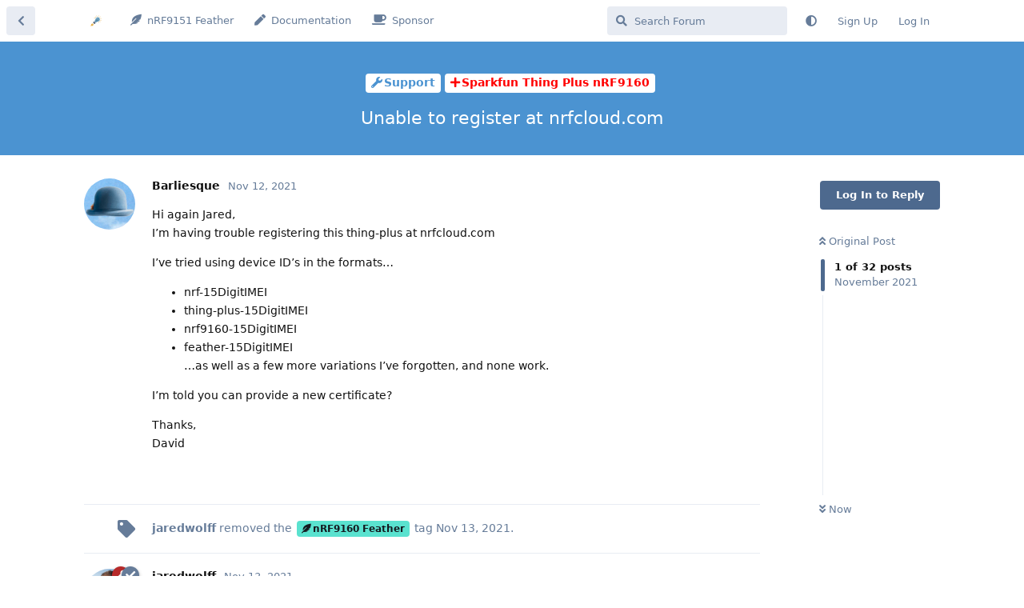

--- FILE ---
content_type: text/html; charset=utf-8
request_url: https://community.circuitdojo.com/d/188-unable-to-register-at-nrfcloudcom
body_size: 9139
content:
<!doctype html>
<html  dir="ltr"        lang="en" >
    <head>
        <meta charset="utf-8">
        <title>Unable to register at nrfcloud.com - Circuit Dojo Community</title>

        <link rel="next" href="https://community.circuitdojo.com/d/188-unable-to-register-at-nrfcloudcom?page=2">
<link rel="canonical" href="https://community.circuitdojo.com/d/188-unable-to-register-at-nrfcloudcom">
<link rel="preload" href="https://community.circuitdojo.com/assets/forum.js?v=022fd379" as="script">
<link rel="preload" href="https://community.circuitdojo.com/assets/forum-en.js?v=9bc8fbba" as="script">
<link rel="preload" href="https://community.circuitdojo.com/assets/fonts/fa-solid-900.woff2" as="font" type="font/woff2" crossorigin="">
<link rel="preload" href="https://community.circuitdojo.com/assets/fonts/fa-regular-400.woff2" as="font" type="font/woff2" crossorigin="">
<meta name="viewport" content="width=device-width, initial-scale=1, maximum-scale=1, minimum-scale=1">
<meta name="description" content="Hi again Jared, I’m having trouble registering this thing-plus at nrfcloud.com I’ve tried using device ID’s in the formats… nrf-15DigitIMEI thing-plus-15Dig...">
<meta name="theme-color" content="#4D698E">
<meta name="application-name" content="Circuit Dojo Community">
<meta name="robots" content="index, follow">
<meta name="twitter:card" content="summary_large_image">
<meta name="twitter:image" content="https://community.circuitdojo.com/assets/logo-ycuvcruu.png">
<meta name="twitter:title" content="Unable to register at nrfcloud.com">
<meta name="twitter:description" content="Hi again Jared, I’m having trouble registering this thing-plus at nrfcloud.com I’ve tried using device ID’s in the formats… nrf-15DigitIMEI thing-plus-15Dig...">
<meta name="article:published_time" content="2021-11-12T23:51:45+00:00">
<meta name="article:updated_time" content="2022-01-21T20:28:50+00:00">
<meta name="twitter:url" content="https://community.circuitdojo.com/d/188-unable-to-register-at-nrfcloudcom">
<meta name="color-scheme" content="light">
<link rel="stylesheet" media="not all and (prefers-color-scheme: dark)" class="nightmode-light" href="https://community.circuitdojo.com/assets/forum.css?v=7c875b46" />
<link rel="stylesheet" media="(prefers-color-scheme: dark)" class="nightmode-dark" href="https://community.circuitdojo.com/assets/forum-dark.css?v=7a745660" />
<link rel="shortcut icon" href="https://community.circuitdojo.com/assets/favicon-dhkayxlz.ico">
<meta property="og:site_name" content="Circuit Dojo Community">
<meta property="og:type" content="article">
<meta property="og:image" content="https://community.circuitdojo.com/assets/logo-ycuvcruu.png">
<meta property="og:title" content="Unable to register at nrfcloud.com">
<meta property="og:description" content="Hi again Jared, I’m having trouble registering this thing-plus at nrfcloud.com I’ve tried using device ID’s in the formats… nrf-15DigitIMEI thing-plus-15Dig...">
<meta property="og:url" content="https://community.circuitdojo.com/d/188-unable-to-register-at-nrfcloudcom">
<script type="application/ld+json">[{"@context":"http:\/\/schema.org","@type":"DiscussionForumPosting","publisher":{"@type":"Organization","name":"Circuit Dojo Community","url":"https:\/\/community.circuitdojo.com","description":"The Community Forum for Circuit Dojo. Get help with the nRF9160 Feather, Zephyr, and nRF Connect SDK. ","logo":"https:\/\/community.circuitdojo.com\/assets\/logo-ycuvcruu.png"},"image":"https:\/\/community.circuitdojo.com\/assets\/logo-ycuvcruu.png","description":"Hi again Jared, I\u2019m having trouble registering this thing-plus at nrfcloud.com I\u2019ve tried using device ID\u2019s in the formats\u2026 nrf-15DigitIMEI thing-plus-15Dig...","datePublished":"2021-11-12T23:51:45+00:00","dateModified":"2022-01-21T20:28:50+00:00","url":"https:\/\/community.circuitdojo.com\/d\/188-unable-to-register-at-nrfcloudcom","author":{"@type":"Person","name":"Barliesque","url":"https:\/\/community.circuitdojo.com\/u\/Barliesque"}},{"@context":"http:\/\/schema.org","@type":"BreadcrumbList","itemListElement":[{"@type":"ListItem","position":1,"item":{"@type":"Thing","@id":"https:\/\/community.circuitdojo.com\/t\/support","name":"Support","url":"https:\/\/community.circuitdojo.com\/t\/support"}},{"@type":"ListItem","position":2,"item":{"@type":"Thing","@id":"https:\/\/community.circuitdojo.com\/t\/sparkfun-thing-plus-nrf9160","name":"Sparkfun Thing Plus nRF9160","url":"https:\/\/community.circuitdojo.com\/t\/sparkfun-thing-plus-nrf9160"}}],"itemListOrder":"ItemListUnordered","numberOfItems":2},{"@context":"http:\/\/schema.org","@type":"WebSite","url":"https:\/\/community.circuitdojo.com\/","potentialAction":{"@type":"SearchAction","target":"https:\/\/community.circuitdojo.com\/?q={search_term_string}","query-input":"required name=search_term_string"}}]</script>

        <script>
            /* fof/nightmode workaround for browsers without (prefers-color-scheme) CSS media query support */
            if (!window.matchMedia('not all and (prefers-color-scheme), (prefers-color-scheme)').matches) {
                document.querySelector('link.nightmode-light').removeAttribute('media');
            }
        </script>
        
    </head>

    <body>
        <meta name="google-site-verification" content="D2SyV-ENQQNsOpwrvWt2eqaEQ0Lmdhasp6-uYblCDQY" />

<div id="app" class="App">

    <div id="app-navigation" class="App-navigation"></div>

    <div id="drawer" class="App-drawer">

        <header id="header" class="App-header">
            <div id="header-navigation" class="Header-navigation"></div>
            <div class="container">
                <div class="Header-title">
                    <a href="https://community.circuitdojo.com" id="home-link">
                                                    <img src="https://community.circuitdojo.com/assets/logo-ycuvcruu.png" alt="Circuit Dojo Community" class="Header-logo">
                                            </a>
                </div>
                <div id="header-primary" class="Header-primary"></div>
                <div id="header-secondary" class="Header-secondary"></div>
            </div>
        </header>

    </div>

    <main class="App-content">
        <div id="content"></div>

        <div id="flarum-loading" style="display: none">
    Loading...
</div>

<noscript>
    <div class="Alert">
        <div class="container">
            This site is best viewed in a modern browser with JavaScript enabled.
        </div>
    </div>
</noscript>

<div id="flarum-loading-error" style="display: none">
    <div class="Alert">
        <div class="container">
            Something went wrong while trying to load the full version of this site. Try hard-refreshing this page to fix the error.
        </div>
    </div>
</div>

<noscript id="flarum-content">
    <div class="container">
    <h1>Unable to register at nrfcloud.com</h1>

    <div>
                    <article>
                                <div class="PostUser"><h3 class="PostUser-name">Barliesque</h3></div>
                <div class="Post-body">
                    <p>Hi again Jared,<br>
I’m having trouble registering this thing-plus at nrfcloud.com</p>

<p>I’ve tried using device ID’s in the formats…</p>
<ul><li>nrf-15DigitIMEI</li>
<li>thing-plus-15DigitIMEI</li>
<li>nrf9160-15DigitIMEI</li>
<li>feather-15DigitIMEI<br>
…as well as a few more variations I’ve forgotten, and none work.</li>  </ul>

<p>I’m told you can provide a new certificate?</p>

<p>Thanks,<br>
David</p>
                </div>
            </article>

            <hr>
                    <article>
                                <div class="PostUser"><h3 class="PostUser-name">jaredwolff</h3></div>
                <div class="Post-body">
                    <p>Can you run <code>AT%CMNG=1</code> in LTE link monitor and share the results?</p>
                </div>
            </article>

            <hr>
                    <article>
                                <div class="PostUser"><h3 class="PostUser-name">Barliesque</h3></div>
                <div class="Post-body">
                    <blockquote class="uncited"><div><p>AT%CMNG=1<br>
%CMNG: 0,6,“0606060606060606060606060606060606060606060606060606060606060606”<br>
%CMNG: 16842753,0,“0000000000000000000000000000000000000000000000000000000000000000”<br>
%CMNG: 16842753,1,“0101010101010101010101010101010101010101010101010101010101010101”<br>
%CMNG: 16842753,2,“0202020202020202020202020202020202020202020202020202020202020202”<br>
OK</p></div></blockquote>
                </div>
            </article>

            <hr>
                    <article>
                                <div class="PostUser"><h3 class="PostUser-name">jaredwolff</h3></div>
                <div class="Post-body">
                    <p><a href="https://community.circuitdojo.com/d/188-unable-to-register-at-nrfcloudcom/4" class="PostMention" data-id="1212" rel="" target="">Barliesque</a> it’s already registered. So all you need to do is add it to your nrfcloud dashboard. The device ID should be <strong>thing-plus-&lt;your IMEI&gt;</strong> and make sure you use <strong>7753</strong> as the password</p>
                </div>
            </article>

            <hr>
                    <article>
                                <div class="PostUser"><h3 class="PostUser-name">jaredwolff</h3></div>
                <div class="Post-body">
                    <p>Process is outlined here: <a href="https://learn.sparkfun.com/tutorials/nrf9160-thing-plus-hookup-guide?_ga=2.255008011.2077836487.1633225439-1570061358.1630551407" rel="ugc noopener nofollow" target="_blank" rel="ugc noopener nofollow" target="_blank">https://learn.sparkfun.com/tutorials/nrf9160-thing-plus-hookup-guide?_ga=2.255008011.2077836487.1633225439-1570061358.1630551407</a></p>
                </div>
            </article>

            <hr>
                    <article>
                                <div class="PostUser"><h3 class="PostUser-name">Barliesque</h3></div>
                <div class="Post-body">
                    <p>Hi again,</p>

<p>I’ve got a group of 20 boards that are all now flashed and appear to be working fine.  However, I’m unable to register them at nrfCloud.com, as I did with the previous one.  Running <code>AT%CMNG=1</code> produces the same result as above.  But when I try to register using <strong>thing-plus-&lt;IMEI&gt;</strong> and <strong>7753</strong> for the password, I get an Error 40412.  I’ve also tried <strong>feather-&lt;IMEI&gt;</strong> with the same result.</p>
                </div>
            </article>

            <hr>
                    <article>
                                <div class="PostUser"><h3 class="PostUser-name">jaredwolff</h3></div>
                <div class="Post-body">
                    <p><a href="https://community.circuitdojo.com/d/188-unable-to-register-at-nrfcloudcom/7" class="PostMention" data-id="1256" rel="" target="">Barliesque</a> can you email me the list of IMEIs you’re trying to register? <a href="mailto:hello@jaredwolff.com" rel="" target="">hello@jaredwolff.com</a></p>
                </div>
            </article>

            <hr>
                    <article>
                                <div class="PostUser"><h3 class="PostUser-name">Barliesque</h3></div>
                <div class="Post-body">
                    <p>Sent.</p>
                </div>
            </article>

            <hr>
                    <article>
                                <div class="PostUser"><h3 class="PostUser-name">jaredwolff</h3></div>
                <div class="Post-body">
                    <p><a href="https://community.circuitdojo.com/d/188-unable-to-register-at-nrfcloudcom/9" class="PostMention" data-id="1258" rel="" target="">Barliesque</a> thanks!</p>

<p>In order to add them to your nRF Cloud account they must be configured and connected to nRF Cloud. (Yes, a bit goofy, I know)</p>

<p>Here’s someone else who had the same issue earlier: <a href="https://devzone.nordicsemi.com/f/nordic-q-a/56331/unable-to-add-lte-device-on-nrf-cloud" rel="ugc noopener nofollow" target="_blank" rel="ugc noopener nofollow" target="_blank">https://devzone.nordicsemi.com/f/nordic-q-a/56331/unable-to-add-lte-device-on-nrf-cloud</a></p>

<p>So, as far as I can tell, your devices have been provisioned correctly. So fingers crossed that it’s just this one problem. 🙂</p>

<p>Hope that helps!</p>
                </div>
            </article>

            <hr>
                    <article>
                                <div class="PostUser"><h3 class="PostUser-name">Barliesque</h3></div>
                <div class="Post-body">
                    <p>I’m not quite clear what I need to do.  That thread talks about the modem not connecting and maybe needing an update?  I have device #1 connected to LTE Link Monitor right now, and it says the Modem port is opened and five different networks are available.  After a few minutes, though, it comes up saying “Not connected to cloud, abort cloud publication”.</p>

                </div>
            </article>

            <hr>
                    <article>
                                <div class="PostUser"><h3 class="PostUser-name">jaredwolff</h3></div>
                <div class="Post-body">
                    <p>Can you share your log?</p> 

<p>A few more related questions:</p>

<p>Are you sure your SIM is provisioned, inserted and working? Make sure that the SIMs you’re using are capable connecting where you are located as well.</p>
                </div>
            </article>

            <hr>
                    <article>
                                <div class="PostUser"><h3 class="PostUser-name">Barliesque</h3></div>
                <div class="Post-body">
                    <p><a href="https://community.circuitdojo.com/d/188-unable-to-register-at-nrfcloudcom/12" class="PostMention" data-id="1261" rel="" target="">jaredwolff</a></p> 

<p>SIM card is definitely inserted.  I had to manually remove it to take down the SIM number, before re-inserting.</p>
                </div>
            </article>

            <hr>
                    <article>
                                <div class="PostUser"><h3 class="PostUser-name">Barliesque</h3></div>
                <div class="Post-body">
                    <p>Okay, how can I best confirm those things?  What would you like me to put into Link Monitor to produce a useful log?</p>
                </div>
            </article>

            <hr>
                    <article>
                                <div class="PostUser"><h3 class="PostUser-name">jaredwolff</h3></div>
                <div class="Post-body">
                    <p>I would open up the <code>at_client</code> sample and make sure it makes a connection. Are you familiar with the process?</p>

<p><a href="https://docs.jaredwolff.com/nrf9160-nrf-connect-desktop.html#using-with-lte-link-monitor" rel="ugc noopener nofollow" target="_blank" rel="ugc noopener nofollow" target="_blank">https://docs.jaredwolff.com/nrf9160-nrf-connect-desktop.html#using-with-lte-link-monitor</a></p>
                </div>
            </article>

            <hr>
                    <article>
                                <div class="PostUser"><h3 class="PostUser-name">Barliesque</h3></div>
                <div class="Post-body">
                    <p><a href="https://community.circuitdojo.com/d/188-unable-to-register-at-nrfcloudcom/15" class="PostMention" data-id="1264" rel="" target="">jaredwolff</a> <br>
Okay, I’ve run the at_client sample and e-mailed you the log.  Hopefully that’ll be illuminating!</p>
                </div>
            </article>

            <hr>
                    <article>
                                <div class="PostUser"><h3 class="PostUser-name">jaredwolff</h3></div>
                <div class="Post-body">
                    <p>You’ll also need an antenna in the right place too. Hope you have one of those. 🙂</p>
                </div>
            </article>

            <hr>
                    <article>
                                <div class="PostUser"><h3 class="PostUser-name">Barliesque</h3></div>
                <div class="Post-body">
                    <p>Okay.  I’ll build and flash the at_client sample.  Yes, all of these devices have LTE antennae and are connected to the correct socket.</p>
                </div>
            </article>

            <hr>
                    <article>
                                <div class="PostUser"><h3 class="PostUser-name">jaredwolff</h3></div>
                <div class="Post-body">
                    <blockquote class="uncited"><div><p><a href="https://community.circuitdojo.com/d/188-unable-to-register-at-nrfcloudcom/17" class="PostMention" data-id="1266" rel="" target="">Barliesque</a> Okay.  I’ll build and flash the at_client sample.  Yes, all of these devices have LTE antennae and are connected to the correct socket.</p></div></blockquote>

<p>👍👍👍👍</p>
                </div>
            </article>

            <hr>
                    <article>
                                <div class="PostUser"><h3 class="PostUser-name">jaredwolff</h3></div>
                <div class="Post-body">
                    <p><a href="https://community.circuitdojo.com/d/188-unable-to-register-at-nrfcloudcom/19" class="PostMention" data-id="1268" rel="" target="">Barliesque</a> I replied but I’ll also put that here</p> 

<p>It’s easier to look at the output and let LTE Link Monitor tell you what’s happening. Particularly the status icons (UART, Modem, UICC, LTE, PDN).</p>

<p>Hit the AT+CFUN=1 and then AT+CFUN=? occasionally to see if you connect. the LTE and PDN icons should turn green. The rework should also show up above the Search networks button.</p>

<p><img class="FoFUpload--Upl-Image-Preview" src="https://community.circuitdojo.com/assets/files/2021-12-11/1639237817-661376-screen-shot-2021-12-11-at-104600-am.png" title="screen-shot-2021-12-11-at-104600-am.png" alt="" data-id="" loading="lazy"></p>

                </div>
            </article>

            <hr>
            </div>

    
            <a href="https://community.circuitdojo.com/d/188-unable-to-register-at-nrfcloudcom?page=2">Next Page &raquo;</a>
    </div>

</noscript>


        <div class="App-composer">
            <div class="container">
                <div id="composer"></div>
            </div>
        </div>
    </main>

</div>

<div style="text-align:center;padding-bottom:15px">
<a href="https://www.jaredwolff.com/terms-and-conditions/">Terms and Conditions</a> |  <a href="https://www.jaredwolff.com/privacy/">Privacy Policy</a>
</div>


        <div id="modal"></div>
        <div id="alerts"></div>

        <script>
            document.getElementById('flarum-loading').style.display = 'block';
            var flarum = {extensions: {}};
        </script>

        <script src="https://community.circuitdojo.com/assets/forum.js?v=022fd379"></script>
<script src="https://community.circuitdojo.com/assets/forum-en.js?v=9bc8fbba"></script>

        <script id="flarum-json-payload" type="application/json">{"fof-nightmode.assets.day":"https:\/\/community.circuitdojo.com\/assets\/forum.css?v=7c875b46","fof-nightmode.assets.night":"https:\/\/community.circuitdojo.com\/assets\/forum-dark.css?v=7a745660","resources":[{"type":"forums","id":"1","attributes":{"title":"Circuit Dojo Community","description":"The Community Forum for Circuit Dojo. Get help with the nRF9160 Feather, Zephyr, and nRF Connect SDK. ","showLanguageSelector":true,"baseUrl":"https:\/\/community.circuitdojo.com","basePath":"","baseOrigin":"https:\/\/community.circuitdojo.com","debug":false,"apiUrl":"https:\/\/community.circuitdojo.com\/api","welcomeTitle":"Welcome to the forum!","welcomeMessage":"If you have questions about your nRF9160 Feather, Zephyr, nRF SDK and more this is the place!","themePrimaryColor":"#4D698E","themeSecondaryColor":"#4D698E","logoUrl":"https:\/\/community.circuitdojo.com\/assets\/logo-ycuvcruu.png","faviconUrl":"https:\/\/community.circuitdojo.com\/assets\/favicon-dhkayxlz.ico","headerHtml":"\u003Cmeta name=\u0022google-site-verification\u0022 content=\u0022D2SyV-ENQQNsOpwrvWt2eqaEQ0Lmdhasp6-uYblCDQY\u0022 \/\u003E","footerHtml":"\u003Cdiv style=\u0022text-align:center;padding-bottom:15px\u0022\u003E\n\u003Ca href=\u0022https:\/\/www.jaredwolff.com\/terms-and-conditions\/\u0022\u003ETerms and Conditions\u003C\/a\u003E |  \u003Ca href=\u0022https:\/\/www.jaredwolff.com\/privacy\/\u0022\u003EPrivacy Policy\u003C\/a\u003E\n\u003C\/div\u003E","allowSignUp":true,"defaultRoute":"\/all","canViewForum":true,"canStartDiscussion":false,"canSearchUsers":false,"canCreateAccessToken":false,"canModerateAccessTokens":false,"assetsBaseUrl":"https:\/\/community.circuitdojo.com\/assets","canViewFlags":false,"guidelinesUrl":null,"canBypassTagCounts":false,"minPrimaryTags":"1","maxPrimaryTags":"1","minSecondaryTags":"0","maxSecondaryTags":"3","allowUsernameMentionFormat":true,"canConfigureSeo":false,"fof-upload.canUpload":false,"fof-upload.canDownload":true,"fof-upload.composerButtonVisiblity":"both","fof-prevent-necrobumping.show_discussion_cta":false,"fof-oauth":[null,null,{"name":"github","icon":"fab fa-github","priority":0},{"name":"gitlab","icon":"fab fa-gitlab","priority":0},null,null,null],"fof-oauth.only_icons":false,"fof-oauth.popupWidth":580,"fof-oauth.popupHeight":400,"fof-oauth.fullscreenPopup":true,"fofNightMode_autoUnsupportedFallback":1,"fofNightMode.showThemeToggleOnHeaderAlways":false,"fof-nightmode.default_theme":0,"fofNightMode.showThemeToggleInSolid":true,"fof-best-answer.show_max_lines":0,"showTagsInSearchResults":true,"removeSolutionResultsFromMainSearch":false,"solutionSearchEnabled":true,"canSelectBestAnswerOwnPost":true,"useAlternativeBestAnswerUi":false,"showBestAnswerFilterUi":true,"bestAnswerDiscussionSidebarJumpButton":false},"relationships":{"groups":{"data":[{"type":"groups","id":"1"},{"type":"groups","id":"2"},{"type":"groups","id":"3"},{"type":"groups","id":"4"},{"type":"groups","id":"6"}]},"tags":{"data":[{"type":"tags","id":"1"},{"type":"tags","id":"5"},{"type":"tags","id":"8"},{"type":"tags","id":"12"},{"type":"tags","id":"13"},{"type":"tags","id":"9"},{"type":"tags","id":"7"},{"type":"tags","id":"6"},{"type":"tags","id":"14"}]},"links":{"data":[{"type":"links","id":"1"},{"type":"links","id":"2"},{"type":"links","id":"3"}]}}},{"type":"groups","id":"1","attributes":{"nameSingular":"Admin","namePlural":"Admins","color":"#B72A2A","icon":"fas fa-wrench","isHidden":0}},{"type":"groups","id":"2","attributes":{"nameSingular":"Guest","namePlural":"Guests","color":null,"icon":null,"isHidden":0}},{"type":"groups","id":"3","attributes":{"nameSingular":"Member","namePlural":"Members","color":null,"icon":null,"isHidden":0}},{"type":"groups","id":"4","attributes":{"nameSingular":"Mod","namePlural":"Mods","color":"#80349E","icon":"fas fa-bolt","isHidden":0}},{"type":"groups","id":"6","attributes":{"nameSingular":"Validated Member","namePlural":"Validated Members","color":"","icon":"fas fa-check","isHidden":0}},{"type":"tags","id":"1","attributes":{"name":"Support","description":"","slug":"support","color":"#4B93D1","backgroundUrl":null,"backgroundMode":null,"icon":"fas fa-wrench","discussionCount":407,"position":4,"defaultSort":null,"isChild":false,"isHidden":false,"lastPostedAt":"2026-01-24T02:27:44+00:00","canStartDiscussion":false,"canAddToDiscussion":false,"subscription":null,"isQnA":true,"reminders":true}},{"type":"tags","id":"5","attributes":{"name":"Feedback","description":"","slug":"feedback","color":"#9354CA","backgroundUrl":null,"backgroundMode":null,"icon":"fas fa-comment-dots","discussionCount":13,"position":0,"defaultSort":null,"isChild":false,"isHidden":false,"lastPostedAt":"2025-09-24T11:48:43+00:00","canStartDiscussion":false,"canAddToDiscussion":false,"subscription":null,"isQnA":false,"reminders":false}},{"type":"tags","id":"8","attributes":{"name":"Announcements","description":"","slug":"announcements","color":"#ffd43b","backgroundUrl":null,"backgroundMode":null,"icon":"fas fa-bullhorn","discussionCount":9,"position":1,"defaultSort":null,"isChild":false,"isHidden":false,"lastPostedAt":"2026-01-12T17:30:34+00:00","canStartDiscussion":false,"canAddToDiscussion":false,"subscription":null,"isQnA":false,"reminders":false}},{"type":"tags","id":"12","attributes":{"name":"Build Logs","description":"","slug":"build-logs","color":"#ff0000","backgroundUrl":null,"backgroundMode":null,"icon":"fas fa-hammer","discussionCount":4,"position":3,"defaultSort":null,"isChild":false,"isHidden":false,"lastPostedAt":"2026-01-21T22:19:57+00:00","canStartDiscussion":false,"canAddToDiscussion":false,"subscription":null,"isQnA":false,"reminders":false}},{"type":"tags","id":"13","attributes":{"name":"Pyrinas","description":"","slug":"pyrinas","color":"#1A4AA7","backgroundUrl":null,"backgroundMode":null,"icon":"fas fa-server","discussionCount":2,"position":5,"defaultSort":null,"isChild":false,"isHidden":false,"lastPostedAt":"2025-12-15T22:41:21+00:00","canStartDiscussion":false,"canAddToDiscussion":false,"subscription":null,"isQnA":false,"reminders":false}},{"type":"tags","id":"9","attributes":{"name":"nRF9160 Feather","description":"","slug":"nrf9160-feather","color":"#5AE2CF","backgroundUrl":null,"backgroundMode":null,"icon":"fas fa-feather-alt","discussionCount":194,"position":null,"defaultSort":null,"isChild":false,"isHidden":false,"lastPostedAt":"2025-11-09T01:10:20+00:00","canStartDiscussion":false,"canAddToDiscussion":false,"subscription":null,"isQnA":false,"reminders":false}},{"type":"tags","id":"7","attributes":{"name":"Software","description":"","slug":"software","color":"","backgroundUrl":null,"backgroundMode":null,"icon":"fas fa-code","discussionCount":180,"position":null,"defaultSort":null,"isChild":false,"isHidden":false,"lastPostedAt":"2026-01-24T02:27:44+00:00","canStartDiscussion":false,"canAddToDiscussion":false,"subscription":null,"isQnA":false,"reminders":false}},{"type":"tags","id":"6","attributes":{"name":"Hardware","description":"","slug":"hardware","color":"","backgroundUrl":null,"backgroundMode":null,"icon":"fas fa-microchip","discussionCount":105,"position":null,"defaultSort":null,"isChild":false,"isHidden":false,"lastPostedAt":"2026-01-15T07:45:45+00:00","canStartDiscussion":false,"canAddToDiscussion":false,"subscription":null,"isQnA":false,"reminders":false}},{"type":"tags","id":"14","attributes":{"name":"Sparkfun Thing Plus nRF9160","description":"","slug":"sparkfun-thing-plus-nrf9160","color":"#ff0000","backgroundUrl":null,"backgroundMode":null,"icon":"fas fa-plus","discussionCount":42,"position":null,"defaultSort":null,"isChild":false,"isHidden":false,"lastPostedAt":"2024-10-30T23:49:41+00:00","canStartDiscussion":false,"canAddToDiscussion":false,"subscription":null,"isQnA":false,"reminders":false}},{"type":"links","id":"1","attributes":{"id":1,"title":"nRF9151 Feather","icon":"fas fa-feather-alt","url":"https:\/\/www.circuitdojo.com\/products\/nrf9151-feather","position":null,"isInternal":false,"isNewtab":true,"useRelMe":false,"isChild":false}},{"type":"links","id":"2","attributes":{"id":2,"title":"Documentation","icon":"fas fa-pen","url":"https:\/\/docs.circuitdojo.com","position":null,"isInternal":false,"isNewtab":true,"useRelMe":false,"isChild":false}},{"type":"links","id":"3","attributes":{"id":3,"title":"Sponsor","icon":"fas fa-coffee","url":"https:\/\/github.com\/sponsors\/circuitdojo","position":null,"isInternal":false,"isNewtab":true,"useRelMe":false,"isChild":false}}],"session":{"userId":0,"csrfToken":"a0xSDbDlUE1bf0EzZDTOKS7VO82ABmdcy71ubZ4b"},"locales":{"en":"English"},"locale":"en","fof-follow-tags.following_page_default":null,"fof-prevent-necrobumping.message.title":"","fof-prevent-necrobumping.message.description":"","fof-prevent-necrobumping.message.agreement":"","apiDocument":{"data":{"type":"discussions","id":"188","attributes":{"title":"Unable to register at nrfcloud.com","slug":"188-unable-to-register-at-nrfcloudcom","commentCount":31,"participantCount":2,"createdAt":"2021-11-12T23:51:45+00:00","lastPostedAt":"2022-01-21T20:28:50+00:00","lastPostNumber":32,"canReply":false,"canRename":false,"canDelete":false,"canHide":false,"isApproved":true,"hasBestAnswer":false,"bestAnswerSetAt":null,"canTag":false,"subscription":null,"canSplit":false,"fof-prevent-necrobumping":14,"canSelectBestAnswer":false,"isSticky":false,"canSticky":false,"isLocked":false,"canLock":false},"relationships":{"user":{"data":{"type":"users","id":"94"}},"posts":{"data":[{"type":"posts","id":"1209"},{"type":"posts","id":"1210"},{"type":"posts","id":"1211"},{"type":"posts","id":"1212"},{"type":"posts","id":"1213"},{"type":"posts","id":"1214"},{"type":"posts","id":"1256"},{"type":"posts","id":"1257"},{"type":"posts","id":"1258"},{"type":"posts","id":"1259"},{"type":"posts","id":"1260"},{"type":"posts","id":"1261"},{"type":"posts","id":"1262"},{"type":"posts","id":"1263"},{"type":"posts","id":"1264"},{"type":"posts","id":"1265"},{"type":"posts","id":"1266"},{"type":"posts","id":"1267"},{"type":"posts","id":"1268"},{"type":"posts","id":"1269"},{"type":"posts","id":"1361"},{"type":"posts","id":"1364"},{"type":"posts","id":"1366"},{"type":"posts","id":"1367"},{"type":"posts","id":"1368"},{"type":"posts","id":"1370"},{"type":"posts","id":"1371"},{"type":"posts","id":"1372"},{"type":"posts","id":"1415"},{"type":"posts","id":"1416"},{"type":"posts","id":"1421"},{"type":"posts","id":"1422"}]},"tags":{"data":[{"type":"tags","id":"1"},{"type":"tags","id":"14"}]},"seoMeta":{"data":{"type":"seoMeta","id":"65"}}}},"included":[{"type":"users","id":"94","attributes":{"username":"Barliesque","displayName":"Barliesque","avatarUrl":"https:\/\/community.circuitdojo.com\/assets\/avatars\/Ub7729d9jfXUPqVv.png","slug":"Barliesque","joinTime":"2021-11-05T18:07:00+00:00","discussionCount":4,"commentCount":58,"canEdit":false,"canEditCredentials":false,"canEditGroups":false,"canDelete":false,"lastSeenAt":"2022-03-08T03:23:36+00:00","canSuspend":false,"fof-upload-uploadCountCurrent":null,"fof-upload-uploadCountAll":null,"bestAnswerCount":0,"canSpamblock":false},"relationships":{"groups":{"data":[]}}},{"type":"users","id":"1","attributes":{"username":"jaredwolff","displayName":"jaredwolff","avatarUrl":"https:\/\/community.circuitdojo.com\/assets\/avatars\/ezSAwlwmaxA8l3eF.png","slug":"jaredwolff","joinTime":"2020-10-20T04:02:28+00:00","discussionCount":22,"commentCount":1851,"canEdit":false,"canEditCredentials":false,"canEditGroups":false,"canDelete":false,"lastSeenAt":"2026-01-24T01:46:07+00:00","canSuspend":false,"fof-upload-uploadCountCurrent":null,"fof-upload-uploadCountAll":null,"bestAnswerCount":9,"canSpamblock":false},"relationships":{"groups":{"data":[{"type":"groups","id":"1"},{"type":"groups","id":"6"}]}}},{"type":"posts","id":"1209","attributes":{"number":1,"createdAt":"2021-11-12T23:51:45+00:00","contentType":"comment","contentHtml":"\u003Cp\u003EHi again Jared,\u003Cbr\u003E\nI\u2019m having trouble registering this thing-plus at nrfcloud.com\u003C\/p\u003E\n\n\u003Cp\u003EI\u2019ve tried using device ID\u2019s in the formats\u2026\u003C\/p\u003E\n\u003Cul\u003E\u003Cli\u003Enrf-15DigitIMEI\u003C\/li\u003E\n\u003Cli\u003Ething-plus-15DigitIMEI\u003C\/li\u003E\n\u003Cli\u003Enrf9160-15DigitIMEI\u003C\/li\u003E\n\u003Cli\u003Efeather-15DigitIMEI\u003Cbr\u003E\n\u2026as well as a few more variations I\u2019ve forgotten, and none work.\u003C\/li\u003E  \u003C\/ul\u003E\n\n\u003Cp\u003EI\u2019m told you can provide a new certificate?\u003C\/p\u003E\n\n\u003Cp\u003EThanks,\u003Cbr\u003E\nDavid\u003C\/p\u003E","renderFailed":false,"canEdit":false,"canDelete":false,"canHide":false,"mentionedByCount":0,"canFlag":false,"isApproved":true,"canApprove":false,"canLike":false,"likesCount":0},"relationships":{"discussion":{"data":{"type":"discussions","id":"188"}},"user":{"data":{"type":"users","id":"94"}},"mentionedBy":{"data":[]},"likes":{"data":[]}}},{"type":"posts","id":"1210","attributes":{"number":2,"createdAt":"2021-11-13T00:55:25+00:00","contentType":"discussionTagged","content":[[1,9,14],[1,14]],"canEdit":false,"canDelete":false,"canHide":false,"mentionedByCount":0,"canFlag":false,"isApproved":true,"canApprove":false,"canLike":false,"likesCount":0},"relationships":{"discussion":{"data":{"type":"discussions","id":"188"}},"user":{"data":{"type":"users","id":"1"}},"mentionedBy":{"data":[]},"likes":{"data":[]}}},{"type":"posts","id":"1211","attributes":{"number":3,"createdAt":"2021-11-13T00:56:27+00:00","contentType":"comment","contentHtml":"\u003Cp\u003ECan you run \u003Ccode\u003EAT%CMNG=1\u003C\/code\u003E in LTE link monitor and share the results?\u003C\/p\u003E","renderFailed":false,"canEdit":false,"canDelete":false,"canHide":false,"mentionedByCount":0,"canFlag":false,"isApproved":true,"canApprove":false,"canLike":false,"likesCount":0},"relationships":{"discussion":{"data":{"type":"discussions","id":"188"}},"user":{"data":{"type":"users","id":"1"}},"mentionedBy":{"data":[]},"likes":{"data":[]}}},{"type":"posts","id":"1212","attributes":{"number":4,"createdAt":"2021-11-13T01:59:01+00:00","contentType":"comment","contentHtml":"\u003Cblockquote class=\u0022uncited\u0022\u003E\u003Cdiv\u003E\u003Cp\u003EAT%CMNG=1\u003Cbr\u003E\n%CMNG: 0,6,\u201c0606060606060606060606060606060606060606060606060606060606060606\u201d\u003Cbr\u003E\n%CMNG: 16842753,0,\u201c0000000000000000000000000000000000000000000000000000000000000000\u201d\u003Cbr\u003E\n%CMNG: 16842753,1,\u201c0101010101010101010101010101010101010101010101010101010101010101\u201d\u003Cbr\u003E\n%CMNG: 16842753,2,\u201c0202020202020202020202020202020202020202020202020202020202020202\u201d\u003Cbr\u003E\nOK\u003C\/p\u003E\u003C\/div\u003E\u003C\/blockquote\u003E","renderFailed":false,"editedAt":"2021-11-13T02:00:19+00:00","canEdit":false,"canDelete":false,"canHide":false,"mentionedByCount":1,"canFlag":false,"isApproved":true,"canApprove":false,"canLike":false,"likesCount":0},"relationships":{"discussion":{"data":{"type":"discussions","id":"188"}},"user":{"data":{"type":"users","id":"94"}},"editedUser":{"data":{"type":"users","id":"94"}},"mentionedBy":{"data":[{"type":"posts","id":"1213"}]},"likes":{"data":[]}}},{"type":"posts","id":"1213","attributes":{"number":5,"createdAt":"2021-11-13T03:59:28+00:00","contentType":"comment","contentHtml":"\u003Cp\u003E\u003Ca href=\u0022https:\/\/community.circuitdojo.com\/d\/188-unable-to-register-at-nrfcloudcom\/4\u0022 class=\u0022PostMention\u0022 data-id=\u00221212\u0022 rel=\u0022\u0022 target=\u0022\u0022\u003EBarliesque\u003C\/a\u003E it\u2019s already registered. So all you need to do is add it to your nrfcloud dashboard. The device ID should be \u003Cstrong\u003Ething-plus-\u0026lt;your IMEI\u0026gt;\u003C\/strong\u003E and make sure you use \u003Cstrong\u003E7753\u003C\/strong\u003E as the password\u003C\/p\u003E","renderFailed":false,"mentionedByCount":0,"canEdit":false,"canDelete":false,"canHide":false,"canFlag":false,"isApproved":true,"canApprove":false,"canLike":false,"likesCount":0},"relationships":{"user":{"data":{"type":"users","id":"1"}},"discussion":{"data":{"type":"discussions","id":"188"}},"mentionedBy":{"data":[]},"likes":{"data":[]}}},{"type":"posts","id":"1214","attributes":{"number":6,"createdAt":"2021-11-13T03:59:42+00:00","contentType":"comment","contentHtml":"\u003Cp\u003EProcess is outlined here: \u003Ca href=\u0022https:\/\/learn.sparkfun.com\/tutorials\/nrf9160-thing-plus-hookup-guide?_ga=2.255008011.2077836487.1633225439-1570061358.1630551407\u0022 rel=\u0022ugc noopener nofollow\u0022 target=\u0022_blank\u0022 rel=\u0022ugc noopener nofollow\u0022 target=\u0022_blank\u0022\u003Ehttps:\/\/learn.sparkfun.com\/tutorials\/nrf9160-thing-plus-hookup-guide?_ga=2.255008011.2077836487.1633225439-1570061358.1630551407\u003C\/a\u003E\u003C\/p\u003E","renderFailed":false,"canEdit":false,"canDelete":false,"canHide":false,"mentionedByCount":0,"canFlag":false,"isApproved":true,"canApprove":false,"canLike":false,"likesCount":0},"relationships":{"discussion":{"data":{"type":"discussions","id":"188"}},"user":{"data":{"type":"users","id":"1"}},"mentionedBy":{"data":[]},"likes":{"data":[]}}},{"type":"posts","id":"1256","attributes":{"number":7,"createdAt":"2021-12-10T20:16:54+00:00","contentType":"comment","contentHtml":"\u003Cp\u003EHi again,\u003C\/p\u003E\n\n\u003Cp\u003EI\u2019ve got a group of 20 boards that are all now flashed and appear to be working fine.  However, I\u2019m unable to register them at nrfCloud.com, as I did with the previous one.  Running \u003Ccode\u003EAT%CMNG=1\u003C\/code\u003E produces the same result as above.  But when I try to register using \u003Cstrong\u003Ething-plus-\u0026lt;IMEI\u0026gt;\u003C\/strong\u003E and \u003Cstrong\u003E7753\u003C\/strong\u003E for the password, I get an Error 40412.  I\u2019ve also tried \u003Cstrong\u003Efeather-\u0026lt;IMEI\u0026gt;\u003C\/strong\u003E with the same result.\u003C\/p\u003E","renderFailed":false,"editedAt":"2021-12-10T20:17:28+00:00","canEdit":false,"canDelete":false,"canHide":false,"mentionedByCount":1,"canFlag":false,"isApproved":true,"canApprove":false,"canLike":false,"likesCount":0},"relationships":{"discussion":{"data":{"type":"discussions","id":"188"}},"user":{"data":{"type":"users","id":"94"}},"editedUser":{"data":{"type":"users","id":"94"}},"mentionedBy":{"data":[{"type":"posts","id":"1257"}]},"likes":{"data":[]}}},{"type":"posts","id":"1257","attributes":{"number":8,"createdAt":"2021-12-10T20:29:11+00:00","contentType":"comment","contentHtml":"\u003Cp\u003E\u003Ca href=\u0022https:\/\/community.circuitdojo.com\/d\/188-unable-to-register-at-nrfcloudcom\/7\u0022 class=\u0022PostMention\u0022 data-id=\u00221256\u0022 rel=\u0022\u0022 target=\u0022\u0022\u003EBarliesque\u003C\/a\u003E can you email me the list of IMEIs you\u2019re trying to register? \u003Ca href=\u0022mailto:hello@jaredwolff.com\u0022 rel=\u0022\u0022 target=\u0022\u0022\u003Ehello@jaredwolff.com\u003C\/a\u003E\u003C\/p\u003E","renderFailed":false,"mentionedByCount":0,"canEdit":false,"canDelete":false,"canHide":false,"canFlag":false,"isApproved":true,"canApprove":false,"canLike":false,"likesCount":0},"relationships":{"user":{"data":{"type":"users","id":"1"}},"discussion":{"data":{"type":"discussions","id":"188"}},"mentionedBy":{"data":[]},"likes":{"data":[]}}},{"type":"posts","id":"1258","attributes":{"number":9,"createdAt":"2021-12-10T20:39:50+00:00","contentType":"comment","contentHtml":"\u003Cp\u003ESent.\u003C\/p\u003E","renderFailed":false,"canEdit":false,"canDelete":false,"canHide":false,"mentionedByCount":1,"canFlag":false,"isApproved":true,"canApprove":false,"canLike":false,"likesCount":0},"relationships":{"discussion":{"data":{"type":"discussions","id":"188"}},"user":{"data":{"type":"users","id":"94"}},"mentionedBy":{"data":[{"type":"posts","id":"1259"}]},"likes":{"data":[]}}},{"type":"posts","id":"1259","attributes":{"number":10,"createdAt":"2021-12-10T21:31:13+00:00","contentType":"comment","contentHtml":"\u003Cp\u003E\u003Ca href=\u0022https:\/\/community.circuitdojo.com\/d\/188-unable-to-register-at-nrfcloudcom\/9\u0022 class=\u0022PostMention\u0022 data-id=\u00221258\u0022 rel=\u0022\u0022 target=\u0022\u0022\u003EBarliesque\u003C\/a\u003E thanks!\u003C\/p\u003E\n\n\u003Cp\u003EIn order to add them to your nRF Cloud account they must be configured and connected to nRF Cloud. (Yes, a bit goofy, I know)\u003C\/p\u003E\n\n\u003Cp\u003EHere\u2019s someone else who had the same issue earlier: \u003Ca href=\u0022https:\/\/devzone.nordicsemi.com\/f\/nordic-q-a\/56331\/unable-to-add-lte-device-on-nrf-cloud\u0022 rel=\u0022ugc noopener nofollow\u0022 target=\u0022_blank\u0022 rel=\u0022ugc noopener nofollow\u0022 target=\u0022_blank\u0022\u003Ehttps:\/\/devzone.nordicsemi.com\/f\/nordic-q-a\/56331\/unable-to-add-lte-device-on-nrf-cloud\u003C\/a\u003E\u003C\/p\u003E\n\n\u003Cp\u003ESo, as far as I can tell, your devices have been provisioned correctly. So fingers crossed that it\u2019s just this one problem. \ud83d\ude42\u003C\/p\u003E\n\n\u003Cp\u003EHope that helps!\u003C\/p\u003E","renderFailed":false,"mentionedByCount":0,"canEdit":false,"canDelete":false,"canHide":false,"canFlag":false,"isApproved":true,"canApprove":false,"canLike":false,"likesCount":0},"relationships":{"user":{"data":{"type":"users","id":"1"}},"discussion":{"data":{"type":"discussions","id":"188"}},"mentionedBy":{"data":[]},"likes":{"data":[]}}},{"type":"posts","id":"1260","attributes":{"number":11,"createdAt":"2021-12-10T21:43:24+00:00","contentType":"comment","contentHtml":"\u003Cp\u003EI\u2019m not quite clear what I need to do.  That thread talks about the modem not connecting and maybe needing an update?  I have device #1 connected to LTE Link Monitor right now, and it says the Modem port is opened and five different networks are available.  After a few minutes, though, it comes up saying \u201cNot connected to cloud, abort cloud publication\u201d.\u003C\/p\u003E\n","renderFailed":false,"canEdit":false,"canDelete":false,"canHide":false,"mentionedByCount":0,"canFlag":false,"isApproved":true,"canApprove":false,"canLike":false,"likesCount":0},"relationships":{"discussion":{"data":{"type":"discussions","id":"188"}},"user":{"data":{"type":"users","id":"94"}},"mentionedBy":{"data":[]},"likes":{"data":[]}}},{"type":"posts","id":"1261","attributes":{"number":12,"createdAt":"2021-12-10T21:48:16+00:00","contentType":"comment","contentHtml":"\u003Cp\u003ECan you share your log?\u003C\/p\u003E \n\n\u003Cp\u003EA few more related questions:\u003C\/p\u003E\n\n\u003Cp\u003EAre you sure your SIM is provisioned, inserted and working? Make sure that the SIMs you\u2019re using are capable connecting where you are located as well.\u003C\/p\u003E","renderFailed":false,"canEdit":false,"canDelete":false,"canHide":false,"mentionedByCount":1,"canFlag":false,"isApproved":true,"canApprove":false,"canLike":false,"likesCount":0},"relationships":{"discussion":{"data":{"type":"discussions","id":"188"}},"user":{"data":{"type":"users","id":"1"}},"mentionedBy":{"data":[{"type":"posts","id":"1263"}]},"likes":{"data":[]}}},{"type":"posts","id":"1263","attributes":{"number":14,"createdAt":"2021-12-10T21:51:36+00:00","contentType":"comment","contentHtml":"\u003Cp\u003E\u003Ca href=\u0022https:\/\/community.circuitdojo.com\/d\/188-unable-to-register-at-nrfcloudcom\/12\u0022 class=\u0022PostMention\u0022 data-id=\u00221261\u0022 rel=\u0022\u0022 target=\u0022\u0022\u003Ejaredwolff\u003C\/a\u003E\u003C\/p\u003E \n\n\u003Cp\u003ESIM card is definitely inserted.  I had to manually remove it to take down the SIM number, before re-inserting.\u003C\/p\u003E","renderFailed":false,"mentionedByCount":0,"canEdit":false,"canDelete":false,"canHide":false,"canFlag":false,"isApproved":true,"canApprove":false,"canLike":false,"likesCount":0},"relationships":{"user":{"data":{"type":"users","id":"94"}},"discussion":{"data":{"type":"discussions","id":"188"}},"mentionedBy":{"data":[]},"likes":{"data":[]}}},{"type":"posts","id":"1262","attributes":{"number":13,"createdAt":"2021-12-10T21:49:54+00:00","contentType":"comment","contentHtml":"\u003Cp\u003EOkay, how can I best confirm those things?  What would you like me to put into Link Monitor to produce a useful log?\u003C\/p\u003E","renderFailed":false,"canEdit":false,"canDelete":false,"canHide":false,"mentionedByCount":0,"canFlag":false,"isApproved":true,"canApprove":false,"canLike":false,"likesCount":0},"relationships":{"discussion":{"data":{"type":"discussions","id":"188"}},"user":{"data":{"type":"users","id":"94"}},"mentionedBy":{"data":[]},"likes":{"data":[]}}},{"type":"posts","id":"1264","attributes":{"number":15,"createdAt":"2021-12-10T22:08:37+00:00","contentType":"comment","contentHtml":"\u003Cp\u003EI would open up the \u003Ccode\u003Eat_client\u003C\/code\u003E sample and make sure it makes a connection. Are you familiar with the process?\u003C\/p\u003E\n\n\u003Cp\u003E\u003Ca href=\u0022https:\/\/docs.jaredwolff.com\/nrf9160-nrf-connect-desktop.html#using-with-lte-link-monitor\u0022 rel=\u0022ugc noopener nofollow\u0022 target=\u0022_blank\u0022 rel=\u0022ugc noopener nofollow\u0022 target=\u0022_blank\u0022\u003Ehttps:\/\/docs.jaredwolff.com\/nrf9160-nrf-connect-desktop.html#using-with-lte-link-monitor\u003C\/a\u003E\u003C\/p\u003E","renderFailed":false,"canEdit":false,"canDelete":false,"canHide":false,"mentionedByCount":1,"canFlag":false,"isApproved":true,"canApprove":false,"canLike":false,"likesCount":0},"relationships":{"discussion":{"data":{"type":"discussions","id":"188"}},"user":{"data":{"type":"users","id":"1"}},"mentionedBy":{"data":[{"type":"posts","id":"1268"}]},"likes":{"data":[]}}},{"type":"posts","id":"1268","attributes":{"number":19,"createdAt":"2021-12-10T22:37:03+00:00","contentType":"comment","contentHtml":"\u003Cp\u003E\u003Ca href=\u0022https:\/\/community.circuitdojo.com\/d\/188-unable-to-register-at-nrfcloudcom\/15\u0022 class=\u0022PostMention\u0022 data-id=\u00221264\u0022 rel=\u0022\u0022 target=\u0022\u0022\u003Ejaredwolff\u003C\/a\u003E \u003Cbr\u003E\nOkay, I\u2019ve run the at_client sample and e-mailed you the log.  Hopefully that\u2019ll be illuminating!\u003C\/p\u003E","renderFailed":false,"mentionedByCount":1,"canEdit":false,"canDelete":false,"canHide":false,"canFlag":false,"isApproved":true,"canApprove":false,"canLike":false,"likesCount":0},"relationships":{"user":{"data":{"type":"users","id":"94"}},"discussion":{"data":{"type":"discussions","id":"188"}},"mentionedBy":{"data":[{"type":"posts","id":"1269"}]},"likes":{"data":[]}}},{"type":"posts","id":"1265","attributes":{"number":16,"createdAt":"2021-12-10T22:08:57+00:00","contentType":"comment","contentHtml":"\u003Cp\u003EYou\u2019ll also need an antenna in the right place too. Hope you have one of those. \ud83d\ude42\u003C\/p\u003E","renderFailed":false,"canEdit":false,"canDelete":false,"canHide":false,"mentionedByCount":0,"canFlag":false,"isApproved":true,"canApprove":false,"canLike":false,"likesCount":0},"relationships":{"discussion":{"data":{"type":"discussions","id":"188"}},"user":{"data":{"type":"users","id":"1"}},"mentionedBy":{"data":[]},"likes":{"data":[]}}},{"type":"posts","id":"1266","attributes":{"number":17,"createdAt":"2021-12-10T22:11:09+00:00","contentType":"comment","contentHtml":"\u003Cp\u003EOkay.  I\u2019ll build and flash the at_client sample.  Yes, all of these devices have LTE antennae and are connected to the correct socket.\u003C\/p\u003E","renderFailed":false,"canEdit":false,"canDelete":false,"canHide":false,"mentionedByCount":1,"canFlag":false,"isApproved":true,"canApprove":false,"canLike":false,"likesCount":0},"relationships":{"discussion":{"data":{"type":"discussions","id":"188"}},"user":{"data":{"type":"users","id":"94"}},"mentionedBy":{"data":[{"type":"posts","id":"1267"}]},"likes":{"data":[]}}},{"type":"posts","id":"1267","attributes":{"number":18,"createdAt":"2021-12-10T22:25:25+00:00","contentType":"comment","contentHtml":"\u003Cblockquote class=\u0022uncited\u0022\u003E\u003Cdiv\u003E\u003Cp\u003E\u003Ca href=\u0022https:\/\/community.circuitdojo.com\/d\/188-unable-to-register-at-nrfcloudcom\/17\u0022 class=\u0022PostMention\u0022 data-id=\u00221266\u0022 rel=\u0022\u0022 target=\u0022\u0022\u003EBarliesque\u003C\/a\u003E Okay.  I\u2019ll build and flash the at_client sample.  Yes, all of these devices have LTE antennae and are connected to the correct socket.\u003C\/p\u003E\u003C\/div\u003E\u003C\/blockquote\u003E\n\n\u003Cp\u003E\ud83d\udc4d\ud83d\udc4d\ud83d\udc4d\ud83d\udc4d\u003C\/p\u003E","renderFailed":false,"mentionedByCount":0,"canEdit":false,"canDelete":false,"canHide":false,"canFlag":false,"isApproved":true,"canApprove":false,"canLike":false,"likesCount":0},"relationships":{"user":{"data":{"type":"users","id":"1"}},"discussion":{"data":{"type":"discussions","id":"188"}},"mentionedBy":{"data":[]},"likes":{"data":[]}}},{"type":"posts","id":"1269","attributes":{"number":20,"createdAt":"2021-12-11T15:50:19+00:00","contentType":"comment","contentHtml":"\u003Cp\u003E\u003Ca href=\u0022https:\/\/community.circuitdojo.com\/d\/188-unable-to-register-at-nrfcloudcom\/19\u0022 class=\u0022PostMention\u0022 data-id=\u00221268\u0022 rel=\u0022\u0022 target=\u0022\u0022\u003EBarliesque\u003C\/a\u003E I replied but I\u2019ll also put that here\u003C\/p\u003E \n\n\u003Cp\u003EIt\u2019s easier to look at the output and let LTE Link Monitor tell you what\u2019s happening. Particularly the status icons (UART, Modem, UICC, LTE, PDN).\u003C\/p\u003E\n\n\u003Cp\u003EHit the AT+CFUN=1 and then AT+CFUN=? occasionally to see if you connect. the LTE and PDN icons should turn green. The rework should also show up above the Search networks button.\u003C\/p\u003E\n\n\u003Cp\u003E\u003Cimg class=\u0022FoFUpload--Upl-Image-Preview\u0022 src=\u0022https:\/\/community.circuitdojo.com\/assets\/files\/2021-12-11\/1639237817-661376-screen-shot-2021-12-11-at-104600-am.png\u0022 title=\u0022screen-shot-2021-12-11-at-104600-am.png\u0022 alt=\u0022\u0022 data-id=\u0022\u0022 loading=\u0022lazy\u0022\u003E\u003C\/p\u003E\n","renderFailed":false,"mentionedByCount":0,"canEdit":false,"canDelete":false,"canHide":false,"canFlag":false,"isApproved":true,"canApprove":false,"canLike":false,"likesCount":0},"relationships":{"user":{"data":{"type":"users","id":"1"}},"discussion":{"data":{"type":"discussions","id":"188"}},"mentionedBy":{"data":[]},"likes":{"data":[]}}},{"type":"groups","id":"1","attributes":{"nameSingular":"Admin","namePlural":"Admins","color":"#B72A2A","icon":"fas fa-wrench","isHidden":0}},{"type":"groups","id":"6","attributes":{"nameSingular":"Validated Member","namePlural":"Validated Members","color":"","icon":"fas fa-check","isHidden":0}},{"type":"tags","id":"1","attributes":{"name":"Support","description":"","slug":"support","color":"#4B93D1","backgroundUrl":null,"backgroundMode":null,"icon":"fas fa-wrench","discussionCount":407,"position":4,"defaultSort":null,"isChild":false,"isHidden":false,"lastPostedAt":"2026-01-24T02:27:44+00:00","canStartDiscussion":false,"canAddToDiscussion":false,"subscription":null,"isQnA":true,"reminders":true}},{"type":"tags","id":"14","attributes":{"name":"Sparkfun Thing Plus nRF9160","description":"","slug":"sparkfun-thing-plus-nrf9160","color":"#ff0000","backgroundUrl":null,"backgroundMode":null,"icon":"fas fa-plus","discussionCount":42,"position":null,"defaultSort":null,"isChild":false,"isHidden":false,"lastPostedAt":"2024-10-30T23:49:41+00:00","canStartDiscussion":false,"canAddToDiscussion":false,"subscription":null,"isQnA":false,"reminders":false}},{"type":"seoMeta","id":"65","attributes":{"objectType":"discussions","objectId":188,"autoUpdateData":true,"title":"Unable to register at nrfcloud.com","description":"Hi again Jared, I\u2019m having trouble registering this thing-plus at nrfcloud.com I\u2019ve tried using device ID\u2019s in the formats\u2026 nrf-15DigitIMEI thing-plus-15Dig...","keywords":null,"robotsNoindex":false,"robotsNofollow":false,"robotsNoarchive":false,"robotsNoimageindex":false,"robotsNosnippet":false,"twitterTitle":null,"twitterDescription":null,"twitterImage":null,"twitterImageSource":"auto","openGraphTitle":null,"openGraphDescription":null,"openGraphImage":null,"openGraphImageSource":"auto","estimatedReadingTime":16,"createdAt":"2021-11-12T23:51:45+00:00","updatedAt":"2022-01-21T20:28:50+00:00"}}]}}</script>

        <script>
            const data = JSON.parse(document.getElementById('flarum-json-payload').textContent);
            document.getElementById('flarum-loading').style.display = 'none';

            try {
                flarum.core.app.load(data);
                flarum.core.app.bootExtensions(flarum.extensions);
                flarum.core.app.boot();
            } catch (e) {
                var error = document.getElementById('flarum-loading-error');
                error.innerHTML += document.getElementById('flarum-content').textContent;
                error.style.display = 'block';
                throw e;
            }
        </script>

        
    </body>
</html>
